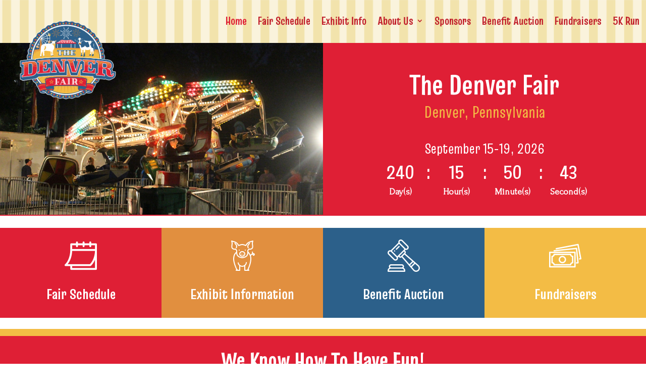

--- FILE ---
content_type: text/css
request_url: https://thedenverfair.com/wp-content/et-cache/13/et-core-unified-13.min.css?ver=1758893380
body_size: 492
content:
:root{--ds-module-number:30;--ds-columns-desktop:5;--ds-columns-tablet:4;--ds-columns-mobile:2;--ds-speed-desktop:55s;--ds-speed-tablet:55s;--ds-speed-mobile:55s}@media all and (min-width:981px){:root{--ds-column-width:auto;--ds-module-width:calc(100vw / var(--ds-columns-desktop));--ds-column-animation:calc(var(--ds-module-width) - (var(--ds-module-width) * 2));--ds-scroll-speed:var(--ds-speed-desktop)}}@media all and (max-width:980px){:root{--ds-column-width:auto;--ds-module-width:calc(100vw / var(--ds-columns-tablet));--ds-column-animation:calc(var(--ds-module-width) - (var(--ds-module-width) * 2));--ds-scroll-speed:var(--ds-speed-tablet)}}@media all and (max-width:479px){:root{--ds-module-width:calc(100vw / var(--ds-columns-mobile));--ds-scroll-speed:var(--ds-speed-mobile)}}.ds-carousel{overflow:hidden}.ds-carousel .et_pb_column{display:grid;grid-template-columns:repeat(var(--ds-module-number),var(--ds-module-width));width:var(--ds-column-width);-webkit-animation:scroll var(--ds-scroll-speed) linear infinite;animation:scroll var(--ds-scroll-speed) linear infinite}.ds-carousel .et_pb_module{width:var(--ds-module-width)!important}@-webkit-keyframes scroll{0%{-webkit-transform:translateX(0);transform:translateX(0)}100%{-webkit-transform:translateX(calc(var(--ds-column-animation) * (var(--ds-module-number) / 2)));transform:translateX(calc(var(--ds-column-animation) * (var(--ds-module-number) / 2)))}}@keyframes scroll{0%{-webkit-transform:translateX(0);transform:translateX(0)}100%{-webkit-transform:translateX(calc(var(--ds-column-animation) * (var(--ds-module-number) / 2)));transform:translateX(calc(var(--ds-column-animation) * (var(--ds-module-number) / 2)))}}.ds-carousel .et_pb_column:hover{-webkit-animation-play-state:paused;animation-play-state:paused}.dollar .percent-value:before{content:'$'}@media screen and (min-width:981px){#my_row .et_pb_text{min-height:75px!important}}.home #menu-item-1316 a{color:#fff!important}.mobile_menu_bar:before{color:#fff;z-index:99999}@media only screen and (max-width:980px){.et_pb_row.myrow .et_pb_column,.et_pb_row.myrow .et_pb_column .et_pb_text .et_pb_text_inner,.et_pb_row.myrow .et_pb_column .et_pb_text .et_pb_text_inner h3{text-align:center!important}}@media only screen and (max-width:980px){.et_pb_row.myrow .et_pb_column,.et_pb_row.myrow .et_pb_column .et_pb_text .et_pb_text_inner,.et_pb_row.myrow .et_pb_column .et_pb_text .et_pb_text_inner h4{text-align:center!important}}@media only screen and (max-width:980px){.et_pb_row.myrow .et_pb_column,.et_pb_row.myrow .et_pb_column .et_pb_text .et_pb_text_inner,.et_pb_row.myrow .et_pb_column .et_pb_text .et_pb_text_inner h2{text-align:center!important}}@media (min-width:981px){.home .et_pb_slides .et_pb_container{height:60vh!important;min-height:60vh!important}.home .et_pb_slider .et_pb_slide{padding-top:7%!important}}